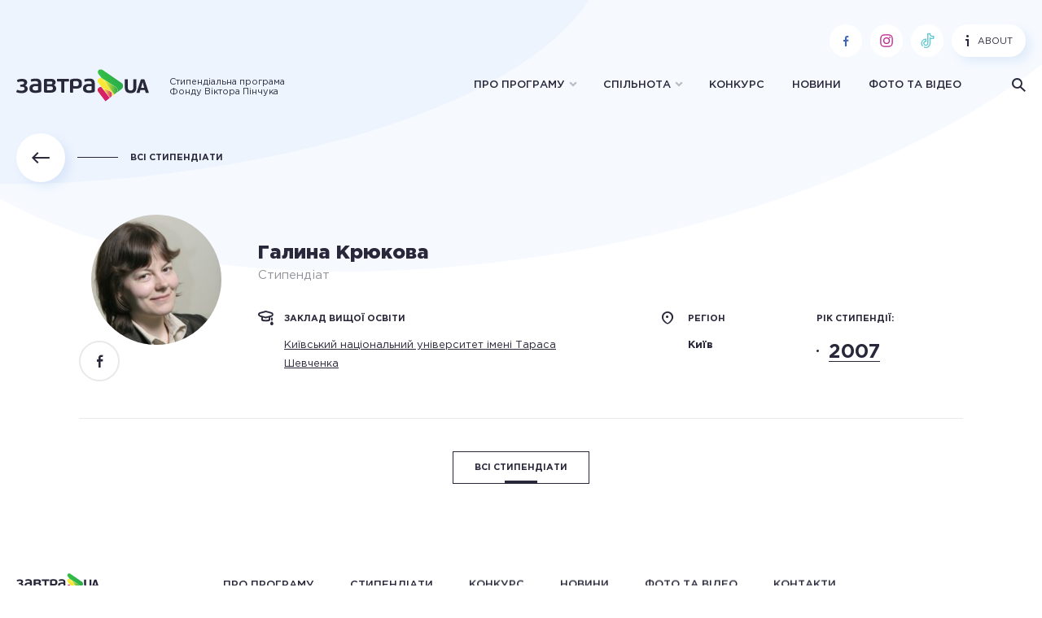

--- FILE ---
content_type: text/html; charset=UTF-8
request_url: https://zavtra.in.ua/student/galyna-kryukova/
body_size: 11972
content:
<!doctype html>
<html prefix="og: http://ogp.me/ns#">
<head><script>(function(w,i,g){w[g]=w[g]||[];if(typeof w[g].push=='function')w[g].push(i)})
(window,'GTM-N57NKSR','google_tags_first_party');</script><script>(function(w,d,s,l){w[l]=w[l]||[];(function(){w[l].push(arguments);})('set', 'developer_id.dYzg1YT', true);
		w[l].push({'gtm.start':new Date().getTime(),event:'gtm.js'});var f=d.getElementsByTagName(s)[0],
		j=d.createElement(s);j.async=true;j.src='/g56j/';
		f.parentNode.insertBefore(j,f);
		})(window,document,'script','dataLayer');</script>
	<meta charset="UTF-8" />

	<title>Галина Крюкова - ЗАВТРА.UA</title>

	<meta http-equiv="X-UA-Compatible" content="IE=edge,chrome=1">
	<meta name="viewport" content="width=device-width,initial-scale=1">

	<meta name='robots' content='index, follow, max-image-preview:large, max-snippet:-1, max-video-preview:-1' />

	<!-- This site is optimized with the Yoast SEO plugin v20.11 - https://yoast.com/wordpress/plugins/seo/ -->
	<link rel="canonical" href="https://localhost/student/galyna-kryukova/" />
	<meta property="og:locale" content="uk_UA" />
	<meta property="og:type" content="article" />
	<meta property="og:title" content="Галина Крюкова - ЗАВТРА.UA" />
	<meta property="og:url" content="https://localhost/student/galyna-kryukova/" />
	<meta property="og:site_name" content="ЗАВТРА.UA" />
	<meta property="article:modified_time" content="2019-03-12T15:35:58+00:00" />
	<meta property="og:image" content="https://localhost/wp-content/uploads/2018/12/KryukovaG_Shevchenko.jpg" />
	<meta property="og:image:width" content="233" />
	<meta property="og:image:height" content="350" />
	<meta property="og:image:type" content="image/jpeg" />
	<meta name="twitter:card" content="summary_large_image" />
	<meta name="twitter:image" content="https://zavtra.in.ua/wp-content/uploads/ogimages/13353_1911108507.jpg" />
	<script type="application/ld+json" class="yoast-schema-graph">{"@context":"https://schema.org","@graph":[{"@type":"WebPage","@id":"https://localhost/student/galyna-kryukova/","url":"https://localhost/student/galyna-kryukova/","name":"Галина Крюкова - ЗАВТРА.UA","isPartOf":{"@id":"https://zavtra.in.ua/#website"},"primaryImageOfPage":{"@id":"https://localhost/student/galyna-kryukova/#primaryimage"},"image":{"@id":"https://localhost/student/galyna-kryukova/#primaryimage"},"thumbnailUrl":"https://zavtra.in.ua/wp-content/uploads/2018/12/KryukovaG_Shevchenko.jpg","datePublished":"2018-12-28T13:59:24+00:00","dateModified":"2019-03-12T15:35:58+00:00","breadcrumb":{"@id":"https://localhost/student/galyna-kryukova/#breadcrumb"},"inLanguage":"uk","potentialAction":[{"@type":"ReadAction","target":["https://localhost/student/galyna-kryukova/"]}]},{"@type":"ImageObject","inLanguage":"uk","@id":"https://localhost/student/galyna-kryukova/#primaryimage","url":"https://zavtra.in.ua/wp-content/uploads/2018/12/KryukovaG_Shevchenko.jpg","contentUrl":"https://zavtra.in.ua/wp-content/uploads/2018/12/KryukovaG_Shevchenko.jpg","width":233,"height":350},{"@type":"BreadcrumbList","@id":"https://localhost/student/galyna-kryukova/#breadcrumb","itemListElement":[{"@type":"ListItem","position":1,"name":"Home","item":"https://zavtra.in.ua/"},{"@type":"ListItem","position":2,"name":"Стипендіати","item":"https://localhost/students/"},{"@type":"ListItem","position":3,"name":"Галина Крюкова"}]},{"@type":"WebSite","@id":"https://zavtra.in.ua/#website","url":"https://zavtra.in.ua/","name":"ЗАВТРА.UA","description":"","potentialAction":[{"@type":"SearchAction","target":{"@type":"EntryPoint","urlTemplate":"https://zavtra.in.ua/?s={search_term_string}"},"query-input":"required name=search_term_string"}],"inLanguage":"uk"}]}</script>
	<!-- / Yoast SEO plugin. -->


<link rel='dns-prefetch' href='//zavtra.in.ua' />
<link rel='dns-prefetch' href='//www.googletagmanager.com' />
<style id='classic-theme-styles-inline-css' type='text/css'>
/*! This file is auto-generated */
.wp-block-button__link{color:#fff;background-color:#32373c;border-radius:9999px;box-shadow:none;text-decoration:none;padding:calc(.667em + 2px) calc(1.333em + 2px);font-size:1.125em}.wp-block-file__button{background:#32373c;color:#fff;text-decoration:none}
</style>
<style id='global-styles-inline-css' type='text/css'>
body{--wp--preset--color--black: #000000;--wp--preset--color--cyan-bluish-gray: #abb8c3;--wp--preset--color--white: #ffffff;--wp--preset--color--pale-pink: #f78da7;--wp--preset--color--vivid-red: #cf2e2e;--wp--preset--color--luminous-vivid-orange: #ff6900;--wp--preset--color--luminous-vivid-amber: #fcb900;--wp--preset--color--light-green-cyan: #7bdcb5;--wp--preset--color--vivid-green-cyan: #00d084;--wp--preset--color--pale-cyan-blue: #8ed1fc;--wp--preset--color--vivid-cyan-blue: #0693e3;--wp--preset--color--vivid-purple: #9b51e0;--wp--preset--gradient--vivid-cyan-blue-to-vivid-purple: linear-gradient(135deg,rgba(6,147,227,1) 0%,rgb(155,81,224) 100%);--wp--preset--gradient--light-green-cyan-to-vivid-green-cyan: linear-gradient(135deg,rgb(122,220,180) 0%,rgb(0,208,130) 100%);--wp--preset--gradient--luminous-vivid-amber-to-luminous-vivid-orange: linear-gradient(135deg,rgba(252,185,0,1) 0%,rgba(255,105,0,1) 100%);--wp--preset--gradient--luminous-vivid-orange-to-vivid-red: linear-gradient(135deg,rgba(255,105,0,1) 0%,rgb(207,46,46) 100%);--wp--preset--gradient--very-light-gray-to-cyan-bluish-gray: linear-gradient(135deg,rgb(238,238,238) 0%,rgb(169,184,195) 100%);--wp--preset--gradient--cool-to-warm-spectrum: linear-gradient(135deg,rgb(74,234,220) 0%,rgb(151,120,209) 20%,rgb(207,42,186) 40%,rgb(238,44,130) 60%,rgb(251,105,98) 80%,rgb(254,248,76) 100%);--wp--preset--gradient--blush-light-purple: linear-gradient(135deg,rgb(255,206,236) 0%,rgb(152,150,240) 100%);--wp--preset--gradient--blush-bordeaux: linear-gradient(135deg,rgb(254,205,165) 0%,rgb(254,45,45) 50%,rgb(107,0,62) 100%);--wp--preset--gradient--luminous-dusk: linear-gradient(135deg,rgb(255,203,112) 0%,rgb(199,81,192) 50%,rgb(65,88,208) 100%);--wp--preset--gradient--pale-ocean: linear-gradient(135deg,rgb(255,245,203) 0%,rgb(182,227,212) 50%,rgb(51,167,181) 100%);--wp--preset--gradient--electric-grass: linear-gradient(135deg,rgb(202,248,128) 0%,rgb(113,206,126) 100%);--wp--preset--gradient--midnight: linear-gradient(135deg,rgb(2,3,129) 0%,rgb(40,116,252) 100%);--wp--preset--font-size--small: 13px;--wp--preset--font-size--medium: 20px;--wp--preset--font-size--large: 36px;--wp--preset--font-size--x-large: 42px;--wp--preset--spacing--20: 0.44rem;--wp--preset--spacing--30: 0.67rem;--wp--preset--spacing--40: 1rem;--wp--preset--spacing--50: 1.5rem;--wp--preset--spacing--60: 2.25rem;--wp--preset--spacing--70: 3.38rem;--wp--preset--spacing--80: 5.06rem;--wp--preset--shadow--natural: 6px 6px 9px rgba(0, 0, 0, 0.2);--wp--preset--shadow--deep: 12px 12px 50px rgba(0, 0, 0, 0.4);--wp--preset--shadow--sharp: 6px 6px 0px rgba(0, 0, 0, 0.2);--wp--preset--shadow--outlined: 6px 6px 0px -3px rgba(255, 255, 255, 1), 6px 6px rgba(0, 0, 0, 1);--wp--preset--shadow--crisp: 6px 6px 0px rgba(0, 0, 0, 1);}:where(.is-layout-flex){gap: 0.5em;}:where(.is-layout-grid){gap: 0.5em;}body .is-layout-flow > .alignleft{float: left;margin-inline-start: 0;margin-inline-end: 2em;}body .is-layout-flow > .alignright{float: right;margin-inline-start: 2em;margin-inline-end: 0;}body .is-layout-flow > .aligncenter{margin-left: auto !important;margin-right: auto !important;}body .is-layout-constrained > .alignleft{float: left;margin-inline-start: 0;margin-inline-end: 2em;}body .is-layout-constrained > .alignright{float: right;margin-inline-start: 2em;margin-inline-end: 0;}body .is-layout-constrained > .aligncenter{margin-left: auto !important;margin-right: auto !important;}body .is-layout-constrained > :where(:not(.alignleft):not(.alignright):not(.alignfull)){max-width: var(--wp--style--global--content-size);margin-left: auto !important;margin-right: auto !important;}body .is-layout-constrained > .alignwide{max-width: var(--wp--style--global--wide-size);}body .is-layout-flex{display: flex;}body .is-layout-flex{flex-wrap: wrap;align-items: center;}body .is-layout-flex > *{margin: 0;}body .is-layout-grid{display: grid;}body .is-layout-grid > *{margin: 0;}:where(.wp-block-columns.is-layout-flex){gap: 2em;}:where(.wp-block-columns.is-layout-grid){gap: 2em;}:where(.wp-block-post-template.is-layout-flex){gap: 1.25em;}:where(.wp-block-post-template.is-layout-grid){gap: 1.25em;}.has-black-color{color: var(--wp--preset--color--black) !important;}.has-cyan-bluish-gray-color{color: var(--wp--preset--color--cyan-bluish-gray) !important;}.has-white-color{color: var(--wp--preset--color--white) !important;}.has-pale-pink-color{color: var(--wp--preset--color--pale-pink) !important;}.has-vivid-red-color{color: var(--wp--preset--color--vivid-red) !important;}.has-luminous-vivid-orange-color{color: var(--wp--preset--color--luminous-vivid-orange) !important;}.has-luminous-vivid-amber-color{color: var(--wp--preset--color--luminous-vivid-amber) !important;}.has-light-green-cyan-color{color: var(--wp--preset--color--light-green-cyan) !important;}.has-vivid-green-cyan-color{color: var(--wp--preset--color--vivid-green-cyan) !important;}.has-pale-cyan-blue-color{color: var(--wp--preset--color--pale-cyan-blue) !important;}.has-vivid-cyan-blue-color{color: var(--wp--preset--color--vivid-cyan-blue) !important;}.has-vivid-purple-color{color: var(--wp--preset--color--vivid-purple) !important;}.has-black-background-color{background-color: var(--wp--preset--color--black) !important;}.has-cyan-bluish-gray-background-color{background-color: var(--wp--preset--color--cyan-bluish-gray) !important;}.has-white-background-color{background-color: var(--wp--preset--color--white) !important;}.has-pale-pink-background-color{background-color: var(--wp--preset--color--pale-pink) !important;}.has-vivid-red-background-color{background-color: var(--wp--preset--color--vivid-red) !important;}.has-luminous-vivid-orange-background-color{background-color: var(--wp--preset--color--luminous-vivid-orange) !important;}.has-luminous-vivid-amber-background-color{background-color: var(--wp--preset--color--luminous-vivid-amber) !important;}.has-light-green-cyan-background-color{background-color: var(--wp--preset--color--light-green-cyan) !important;}.has-vivid-green-cyan-background-color{background-color: var(--wp--preset--color--vivid-green-cyan) !important;}.has-pale-cyan-blue-background-color{background-color: var(--wp--preset--color--pale-cyan-blue) !important;}.has-vivid-cyan-blue-background-color{background-color: var(--wp--preset--color--vivid-cyan-blue) !important;}.has-vivid-purple-background-color{background-color: var(--wp--preset--color--vivid-purple) !important;}.has-black-border-color{border-color: var(--wp--preset--color--black) !important;}.has-cyan-bluish-gray-border-color{border-color: var(--wp--preset--color--cyan-bluish-gray) !important;}.has-white-border-color{border-color: var(--wp--preset--color--white) !important;}.has-pale-pink-border-color{border-color: var(--wp--preset--color--pale-pink) !important;}.has-vivid-red-border-color{border-color: var(--wp--preset--color--vivid-red) !important;}.has-luminous-vivid-orange-border-color{border-color: var(--wp--preset--color--luminous-vivid-orange) !important;}.has-luminous-vivid-amber-border-color{border-color: var(--wp--preset--color--luminous-vivid-amber) !important;}.has-light-green-cyan-border-color{border-color: var(--wp--preset--color--light-green-cyan) !important;}.has-vivid-green-cyan-border-color{border-color: var(--wp--preset--color--vivid-green-cyan) !important;}.has-pale-cyan-blue-border-color{border-color: var(--wp--preset--color--pale-cyan-blue) !important;}.has-vivid-cyan-blue-border-color{border-color: var(--wp--preset--color--vivid-cyan-blue) !important;}.has-vivid-purple-border-color{border-color: var(--wp--preset--color--vivid-purple) !important;}.has-vivid-cyan-blue-to-vivid-purple-gradient-background{background: var(--wp--preset--gradient--vivid-cyan-blue-to-vivid-purple) !important;}.has-light-green-cyan-to-vivid-green-cyan-gradient-background{background: var(--wp--preset--gradient--light-green-cyan-to-vivid-green-cyan) !important;}.has-luminous-vivid-amber-to-luminous-vivid-orange-gradient-background{background: var(--wp--preset--gradient--luminous-vivid-amber-to-luminous-vivid-orange) !important;}.has-luminous-vivid-orange-to-vivid-red-gradient-background{background: var(--wp--preset--gradient--luminous-vivid-orange-to-vivid-red) !important;}.has-very-light-gray-to-cyan-bluish-gray-gradient-background{background: var(--wp--preset--gradient--very-light-gray-to-cyan-bluish-gray) !important;}.has-cool-to-warm-spectrum-gradient-background{background: var(--wp--preset--gradient--cool-to-warm-spectrum) !important;}.has-blush-light-purple-gradient-background{background: var(--wp--preset--gradient--blush-light-purple) !important;}.has-blush-bordeaux-gradient-background{background: var(--wp--preset--gradient--blush-bordeaux) !important;}.has-luminous-dusk-gradient-background{background: var(--wp--preset--gradient--luminous-dusk) !important;}.has-pale-ocean-gradient-background{background: var(--wp--preset--gradient--pale-ocean) !important;}.has-electric-grass-gradient-background{background: var(--wp--preset--gradient--electric-grass) !important;}.has-midnight-gradient-background{background: var(--wp--preset--gradient--midnight) !important;}.has-small-font-size{font-size: var(--wp--preset--font-size--small) !important;}.has-medium-font-size{font-size: var(--wp--preset--font-size--medium) !important;}.has-large-font-size{font-size: var(--wp--preset--font-size--large) !important;}.has-x-large-font-size{font-size: var(--wp--preset--font-size--x-large) !important;}
.wp-block-navigation a:where(:not(.wp-element-button)){color: inherit;}
:where(.wp-block-post-template.is-layout-flex){gap: 1.25em;}:where(.wp-block-post-template.is-layout-grid){gap: 1.25em;}
:where(.wp-block-columns.is-layout-flex){gap: 2em;}:where(.wp-block-columns.is-layout-grid){gap: 2em;}
.wp-block-pullquote{font-size: 1.5em;line-height: 1.6;}
</style>
<link rel='stylesheet' id='style-css-css' href='https://zavtra.in.ua/wp-content/themes/zavtra/assets/css/style.css?ver=6.3.7' type='text/css' media='all' />
<link rel='stylesheet' id='tablepress-default-css' href='https://zavtra.in.ua/wp-content/tablepress-combined.min.css?ver=11' type='text/css' media='all' />
<script type='text/javascript' src='https://zavtra.in.ua/wp-includes/js/jquery/jquery.min.js?ver=3.7.0' id='jquery-core-js'></script>
<script type='text/javascript' src='https://zavtra.in.ua/wp-includes/js/jquery/jquery-migrate.min.js?ver=3.4.1' id='jquery-migrate-js'></script>

<!-- Фрагмент Google Analytics, доданий Site Kit -->
<script type='text/javascript' src='https://www.googletagmanager.com/gtag/js?id=UA-44473927-1' id='google_gtagjs-js' async></script>
<script id="google_gtagjs-js-after">
window.dataLayer = window.dataLayer || [];function gtag(){dataLayer.push(arguments);}
gtag('set', 'linker', {"domains":["zavtra.in.ua"]} );
gtag("js", new Date());
gtag("set", "developer_id.dZTNiMT", true);
gtag("config", "UA-44473927-1", {"anonymize_ip":true});
gtag("config", "GT-MJKSBP4");
</script>

<!-- Кінець фрагменту Google Analytics, доданого Site Kit -->
<link rel="https://api.w.org/" href="https://zavtra.in.ua/wp-json/" /><link rel='shortlink' href='https://zavtra.in.ua/?p=13353' />
<meta name="generator" content="Site Kit by Google 1.115.0" /><!-- Stream WordPress user activity plugin v4.1.1 -->

<!-- Фрагмент Google AdSense, доданий Site Kit -->
<meta name="google-adsense-platform-account" content="ca-host-pub-2644536267352236">
<meta name="google-adsense-platform-domain" content="sitekit.withgoogle.com">
<!-- Кінець фрагменту Google AdSense, доданого Site Kit -->
<style>
.icon-instagram{
	
    background: url('https://zavtra.in.ua/wp-content/uploads/2020/07/iconfinder_instagram_281827.png');
}
	}
	</style>		<style id="wp-custom-css">
			.post-thumbnail {
margin-top: -120px;
}


.vidstup2 {margin-left: 40px;}
.vidstup3 {margin-left: 80px;}
.vidstup4 {margin-left: 120px;}
.vidstup5 {margin-left: 160px;}
.vidstup6 {margin-left: 200px;}
.vidstup7 {margin-left: 240px;}


.page-id-30784 section.section-input.bg-blue,
.page-id-30784 .widget-float,
.page-id-30784 .breadcrumbs 
{
	display: none;
}


@media screen and (min-width: 992px) {
.page-id-30784 .section-results.wrap.layout-sidebar-l {
	margin-top: 300px;
}
}





	

		</style>
		

	<!-- Google Tag Manager -->
<script>(function(w,d,s,l,i){w[l]=w[l]||[];w[l].push({'gtm.start':
		new Date().getTime(),event:'gtm.js'});var f=d.getElementsByTagName(s)[0],
		j=d.createElement(s),dl=l!='dataLayer'?'&l='+l:'';j.async=true;j.src=
		'https://www.googletagmanager.com/gtm.js?id='+i+dl;f.parentNode.insertBefore(j,f);
	})(window,document,'script','dataLayer','GTM-N57NKSR');</script>
<!-- End Google Tag Manager -->
</head><body class="fixed-header scholar-template-default single single-scholar postid-13353">


											
<script>
	window.fbAsyncInit = function () {
		FB.init({
			appId           : '355575015179695',
			autoLogAppEvents: true,
			xfbml           : true,
			version         : 'v3.2'
		});
	};

	(function(d, s, id){
		var js, fjs = d.getElementsByTagName(s)[0];
		if (d.getElementById(id)) {return;}
		js = d.createElement(s); js.id = id;
		js.src = "https://connect.facebook.net/uk_UA/sdk/xfbml.customerchat.js";
		fjs.parentNode.insertBefore(js, fjs);
	}(document, 'script', 'facebook-jssdk'));

</script>

<!-- Google Tag Manager (noscript) -->
<noscript>
	<iframe src="https://www.googletagmanager.com/ns.html?id=GTM-N57NKSR"
	        height="0" width="0" style="display:none;visibility:hidden"></iframe>
</noscript>
<!-- End Google Tag Manager (noscript) -->

	<div id="mobileMenu" class="mobile-menu">
        <ul class="">
                    <li class="menu-item menu-item-type-post_type menu-item-object-page menu-item-has-children menu-item-190">
                <a href="https://zavtra.in.ua/about/">Про програму</a>
                                    <ul class="sub-menu">
                                                    <li class="menu-item menu-item-type-post_type menu-item-object-page menu-item-30432">
                                <a href="https://zavtra.in.ua/about/support/" >Можливості</a>
                            </li>
                                                    <li class="menu-item menu-item-type-custom menu-item-object-custom menu-item-30433">
                                <a href="https://zavtra.in.ua/about/main/" >Основні положення</a>
                            </li>
                                                    <li class="menu-item menu-item-type-post_type menu-item-object-page menu-item-30434">
                                <a href="https://zavtra.in.ua/about/shhorichnyj-molodizhnyj-forum/" >Молодіжний форум</a>
                            </li>
                                                    <li class="menu-item menu-item-type-post_type menu-item-object-page menu-item-30539">
                                <a href="https://zavtra.in.ua/about/your-camp/" >Літній табір You Camp</a>
                            </li>
                                                    <li class="menu-item menu-item-type-post_type menu-item-object-page menu-item-30435">
                                <a href="https://zavtra.in.ua/about/fund/" >Фонд Віктора Пінчука</a>
                            </li>
                                                    <li class="menu-item menu-item-type-post_type menu-item-object-page menu-item-30436">
                                <a href="https://zavtra.in.ua/about/team/" >Наша команда</a>
                            </li>
                                                    <li class="menu-item menu-item-type-post_type menu-item-object-page menu-item-30437">
                                <a href="https://zavtra.in.ua/about/contacts/" >Контакти</a>
                            </li>
                                            </ul>
                            </li>
                    <li class="menu-item menu-item-type-custom menu-item-object-custom menu-item-has-children menu-item-10">
                <a href="">Спільнота</a>
                                    <ul class="sub-menu">
                                                    <li class="menu-item menu-item-type-custom menu-item-object-custom menu-item-8">
                                <a href="/students" >Стипендіати</a>
                            </li>
                                                    <li class="menu-item menu-item-type-custom menu-item-object-custom menu-item-9">
                                <a href="/projects" >Проєкти стипендіатів</a>
                            </li>
                                                    <li class="menu-item menu-item-type-post_type_archive menu-item-object-story menu-item-32549">
                                <a href="https://zavtra.in.ua/stories/" >Історії успіху</a>
                            </li>
                                            </ul>
                            </li>
                    <li class="menu-item menu-item-type-post_type menu-item-object-page menu-item-197">
                <a href="https://zavtra.in.ua/competition/">Конкурс</a>
                            </li>
                    <li class="menu-item menu-item-type-custom menu-item-object-custom menu-item-12">
                <a href="/news">Новини</a>
                            </li>
                    <li class="menu-item menu-item-type-custom menu-item-object-custom menu-item-13">
                <a href="/media">Фото та відео</a>
                            </li>
            </ul>

    <div class="circle-btns-row">
                <a href="https://www.facebook.com/Zavtra.UA/" class="circle-btn icon-fb" target="_blank"></a>
                    <a href="https://www.instagram.com/zavtra.ua.official/" class="circle-btn icon-insta" target="_blank">
                <svg width="20" height="20" viewBox="0 0 128 128" xmlns="http://www.w3.org/2000/svg">
                    <path fill="#bc1888" d="M83,23a22,22,0,0,1,22,22V83a22,22,0,0,1-22,22H45A22,22,0,0,1,23,83V45A22,22,0,0,1,45,23H83m0-8H45A30.09,30.09,0,0,0,15,45V83a30.09,30.09,0,0,0,30,30H83a30.09,30.09,0,0,0,30-30V45A30.09,30.09,0,0,0,83,15Z" />
                    <path fill="#bc1888" d="M90.14,32a5.73,5.73,0,1,0,5.73,5.73A5.73,5.73,0,0,0,90.14,32Z" />
                    <path fill="#bc1888" d="M64.27,46.47A17.68,17.68,0,1,1,46.6,64.14,17.7,17.7,0,0,1,64.27,46.47m0-8A25.68,25.68,0,1,0,90,64.14,25.68,25.68,0,0,0,64.27,38.47Z" />
                </svg>
            </a>
        
        
                    <a href="https://www.tiktok.com/@zavtra.ua" class="circle-btn icon-tt" target="_blank">
                <svg width="22" height="22" viewBox="0 0 32 32" xmlns="http://www.w3.org/2000/svg">
                    <path fill="#69C9D0" d="M27.8,7.12A1,1,0,0,0,26.86,7,3.49,3.49,0,0,1,22,3.72,1,1,0,0,0,21.72,3,1,1,0,0,0,21,2.69H17a1,1,0,0,0-1,1V20.81a2.5,2.5,0,1,1-2.5-2.5,1,1,0,0,0,1-1v-4a1,1,0,0,0-1-1A8.51,8.51,0,0,0,5,20.81a8.41,8.41,0,0,0,1.6,5,1,1,0,0,0,.81.42A1,1,0,0,0,8,26a1,1,0,0,0,.23-1.4A6.44,6.44,0,0,1,7,20.81a6.52,6.52,0,0,1,5.5-6.43v2A4.5,4.5,0,1,0,18,20.81V4.69h2.07A5.51,5.51,0,0,0,25.5,9.31a6.3,6.3,0,0,0,.75-.05V11.2a7.12,7.12,0,0,1-4.74-.83,1,1,0,0,0-1,0,1,1,0,0,0-.5.87v9.57a6.51,6.51,0,0,1-9,6,1,1,0,0,0-.77,1.84,8.36,8.36,0,0,0,3.28.66A8.52,8.52,0,0,0,22,21.47a.76.76,0,0,0,0-.16V12.79a9.13,9.13,0,0,0,5.52.16,1,1,0,0,0,.72-1V8A1,1,0,0,0,27.8,7.12Z" />
                </svg>
            </a>
        
        
    </div>
</div>

<header class="mainheader">

    <div class="mainheader-top">
        <div class="wrap">

            <div class="btn-involved">
                                            </div>

            <div class="mainheader-top--right">

                <div class="circle-btns-row">
                                        <a href="https://www.facebook.com/Zavtra.UA/" class="circle-btn icon-fb" target="_blank"></a>
                                            <a href="https://www.instagram.com/zavtra.ua.official/" class="circle-btn icon-insta" target="_blank">
                            <svg width="20" height="20" viewBox="0 0 128 128" xmlns="http://www.w3.org/2000/svg">
                                <path fill="#bc1888" d="M83,23a22,22,0,0,1,22,22V83a22,22,0,0,1-22,22H45A22,22,0,0,1,23,83V45A22,22,0,0,1,45,23H83m0-8H45A30.09,30.09,0,0,0,15,45V83a30.09,30.09,0,0,0,30,30H83a30.09,30.09,0,0,0,30-30V45A30.09,30.09,0,0,0,83,15Z" />
                                <path fill="#bc1888" d="M90.14,32a5.73,5.73,0,1,0,5.73,5.73A5.73,5.73,0,0,0,90.14,32Z" />
                                <path fill="#bc1888" d="M64.27,46.47A17.68,17.68,0,1,1,46.6,64.14,17.7,17.7,0,0,1,64.27,46.47m0-8A25.68,25.68,0,1,0,90,64.14,25.68,25.68,0,0,0,64.27,38.47Z" />
                            </svg>
                        </a>
                    
                    
                                            <a href="https://www.tiktok.com/@zavtra.ua" class="circle-btn icon-tt" target="_blank">
                            <svg width="22" height="22" viewBox="0 0 32 32" xmlns="http://www.w3.org/2000/svg">
                                <path fill="#69C9D0" d="M27.8,7.12A1,1,0,0,0,26.86,7,3.49,3.49,0,0,1,22,3.72,1,1,0,0,0,21.72,3,1,1,0,0,0,21,2.69H17a1,1,0,0,0-1,1V20.81a2.5,2.5,0,1,1-2.5-2.5,1,1,0,0,0,1-1v-4a1,1,0,0,0-1-1A8.51,8.51,0,0,0,5,20.81a8.41,8.41,0,0,0,1.6,5,1,1,0,0,0,.81.42A1,1,0,0,0,8,26a1,1,0,0,0,.23-1.4A6.44,6.44,0,0,1,7,20.81a6.52,6.52,0,0,1,5.5-6.43v2A4.5,4.5,0,1,0,18,20.81V4.69h2.07A5.51,5.51,0,0,0,25.5,9.31a6.3,6.3,0,0,0,.75-.05V11.2a7.12,7.12,0,0,1-4.74-.83,1,1,0,0,0-1,0,1,1,0,0,0-.5.87v9.57a6.51,6.51,0,0,1-9,6,1,1,0,0,0-.77,1.84,8.36,8.36,0,0,0,3.28.66A8.52,8.52,0,0,0,22,21.47a.76.76,0,0,0,0-.16V12.79a9.13,9.13,0,0,0,5.52.16,1,1,0,0,0,.72-1V8A1,1,0,0,0,27.8,7.12Z" />
                            </svg>
                        </a>
                    
                    
                </div>

                <a href="https://zavtra.in.ua/about-the-program/" class="btn-info"><span class="icon-info"></span>About</a>

            </div>

        </div>
    </div>

    <div class="mainheader-bottom">
        <div class="wrap">

            <div class="mainheader-bottom--left">

                <a href="/" class="logo">
                    <img src="https://zavtra.in.ua/wp-content/themes/zavtra/assets/img/svg/logo.svg" alt="">
                </a>

                <span class="logo-txt">
					Стипендіальна програма<br/>Фонду Віктора Пінчука
                </span>

            </div>

            <div class="mainheader-bottom--right">

                	<ul class="mainmenu">
					<li class="menu-item menu-item-type-post_type menu-item-object-page menu-item-has-children menu-item-190  menu-item-has-children">
				<a href="https://zavtra.in.ua/about/" >Про програму</a>
									<ul class="sub-menu">
													<li class="menu-item menu-item-type-post_type menu-item-object-page menu-item-30432">
								<a href="https://zavtra.in.ua/about/support/" >Можливості</a>
							</li>
													<li class="menu-item menu-item-type-custom menu-item-object-custom menu-item-30433">
								<a href="https://zavtra.in.ua/about/main/" >Основні положення</a>
							</li>
													<li class="menu-item menu-item-type-post_type menu-item-object-page menu-item-30434">
								<a href="https://zavtra.in.ua/about/shhorichnyj-molodizhnyj-forum/" >Молодіжний форум</a>
							</li>
													<li class="menu-item menu-item-type-post_type menu-item-object-page menu-item-30539">
								<a href="https://zavtra.in.ua/about/your-camp/" >Літній табір You Camp</a>
							</li>
													<li class="menu-item menu-item-type-post_type menu-item-object-page menu-item-30435">
								<a href="https://zavtra.in.ua/about/fund/" >Фонд Віктора Пінчука</a>
							</li>
													<li class="menu-item menu-item-type-post_type menu-item-object-page menu-item-30436">
								<a href="https://zavtra.in.ua/about/team/" >Наша команда</a>
							</li>
													<li class="menu-item menu-item-type-post_type menu-item-object-page menu-item-30437">
								<a href="https://zavtra.in.ua/about/contacts/" >Контакти</a>
							</li>
											</ul>
							</li>
					<li class="menu-item menu-item-type-custom menu-item-object-custom menu-item-has-children menu-item-10  menu-item-has-children">
				<a href="" class="disabled-link">Спільнота</a>
									<ul class="sub-menu">
													<li class="menu-item menu-item-type-custom menu-item-object-custom menu-item-8">
								<a href="/students" >Стипендіати</a>
							</li>
													<li class="menu-item menu-item-type-custom menu-item-object-custom menu-item-9">
								<a href="/projects" >Проєкти стипендіатів</a>
							</li>
													<li class="menu-item menu-item-type-post_type_archive menu-item-object-story menu-item-32549">
								<a href="https://zavtra.in.ua/stories/" >Історії успіху</a>
							</li>
											</ul>
							</li>
					<li class="menu-item menu-item-type-post_type menu-item-object-page menu-item-197 ">
				<a href="https://zavtra.in.ua/competition/" >Конкурс</a>
							</li>
					<li class="menu-item menu-item-type-custom menu-item-object-custom menu-item-12 ">
				<a href="/news" >Новини</a>
							</li>
					<li class="menu-item menu-item-type-custom menu-item-object-custom menu-item-13 ">
				<a href="/media" >Фото та відео</a>
							</li>
			</ul>

                <span class="search-btn icon-search"></span>

                <div class="hamburger hamburger--elastic" id="openMobileMenu">
                    <div class="hamburger-box">
                        <div class="hamburger-inner"></div>
                    </div>
                </div>

            </div>

        </div>
    </div>

</header>
<main data-id="top" class="main-container">
	
    <section class="single-student">
        <div class="wrap">
            <div class="linkback-row">
                <a class="linkback" href="/students/">
                    <span class="linkback-circle icon-arrow_left"></span>
                    <span class="linkback-txt">Всі стипендіати</span>
                </a>
            </div>
            <div class=" single-student--head">
                <div class="col-img">
                    <div class="img-cont bgi" style="background-image: url(https://zavtra.in.ua/wp-content/uploads/2018/12/KryukovaG_Shevchenko-160x160.jpg)"></div>
                    <div class="soc-list">
                        <a href="" class="soc-list--item icon-fb"></a>
                    </div>
                </div>
                <div class="col-desc">
                    <div class="name">Галина Крюкова</div>
                    <div class="pos">Стипендіат</div>
                    <div class="col-desc--row">
                                                    <div class="col-desc--info">
                                                                <div class="vnz">
                                    <div class="title with-icon"><span class="icon-bonet"></span>заклад вищої освіти</div>
                                    <p><a href="/students/institution/68/">Київський національний університет імені Тараса Шевченка</a></p>
                                </div>
                            </div>
                        
                                                    <div class="col-desc--region">
                                                                <div class="title with-icon"><span class="icon-location"></span>регіон</div>
                                <p><strong>Київ</strong></p>
                            </div>
                        
                                                    <div class="col-desc--year">
                                <div class="title ">рік стипендії:</div>
                                <ul class="year-list">
                                                                            <li><a href="">2007 <span class="icon-chev_right"></span></a></li>
                                                                    </ul>
                            </div>
                                            </div>

                    
                </div>
            </div>
            <div class="wrap-text-small single-student-text">
                
                
                
                <div class=" single-student-text-bottom">
                    <a href="/students/" class="btn-square black transparent"><span>Всі стипендіати</span></a>
                </div>
            </div>
        </div>

    </section>

	
	
	
		
														
										
														
		
	
</main>

	    <footer class="mainfooter">
        <div class="wrap">

            <div class="mainfooter-top stop_topbtn">

                <a href="/" class="logo">
                    <img src="https://zavtra.in.ua/wp-content/themes/zavtra/assets/img/svg/logo.svg" alt="">
                </a>

                	<ul class="foot-menu">
					<li class="menu-item menu-item-type-post_type menu-item-object-page menu-item-191">
				<a href="https://zavtra.in.ua/about/">Про програму</a>
			</li>
					<li class="menu-item menu-item-type-custom menu-item-object-custom menu-item-15">
				<a href="/students/">Стипендіати</a>
			</li>
					<li class="menu-item menu-item-type-post_type menu-item-object-page menu-item-196">
				<a href="https://zavtra.in.ua/competition/">Конкурс</a>
			</li>
					<li class="menu-item menu-item-type-custom menu-item-object-custom menu-item-17">
				<a href="/news/">Новини</a>
			</li>
					<li class="menu-item menu-item-type-custom menu-item-object-custom menu-item-18">
				<a href="/media/">Фото та відео</a>
			</li>
					<li class="menu-item menu-item-type-post_type menu-item-object-page menu-item-198">
				<a href="https://zavtra.in.ua/about/contacts/">Контакти</a>
			</li>
			</ul>

            </div>

            <div class="mainfooter-mid">

                <div class="mainfooter-mid--col">

                                                                                                                                                                                                                                                                    <div class="fb-like" data-href="https://www.facebook.com/Zavtra.UA/" data-layout="button_count"
                         data-action="like" data-size="small" data-show-faces="false" data-share="false"></div>


                    <p class="text-light text-small">
                        Всіх прав дотримано. Гіперпосилання на першоджерело при використанні матеріалів є обов’язковим.
                    </p>

                </div>

                <div class="mainfooter-mid--col tac">
                    <span class="circle-btn icon-location yellow pe-none"></span>
                    <p>
                        Україна. Київ. вул. Шовковична, 42-44
                        <br />
                        <a href="tel:380444904839">+380 (44) 490 48 39</a>
                        <a class="mail" href="/cdn-cgi/l/email-protection#f1989f979eb18b9087858390df989fdf8490"><span class="__cf_email__" data-cfemail="e78e898188a79d8691939586c98e89c99286">[email&#160;protected]</span></a>
                    </p>
                </div>

                <div class="mainfooter-mid--col">

                    <p>
                        Підпишіться на корисні новини <br />від <strong>«Завтра.UA»</strong>
                    </p>

                                                                                
                                                            
                    <form class="form_validation_js form-subscribe"
                          action="https://zavtra.in.ua/wp-admin/admin-ajax.php"
                          method="get" id="mc-embedded-subscribe-form" name="mc-embedded-subscribe-form"
                          target="_blank" novalidate>
                        <input type="hidden" name="action" value="sendpulse_data" readonly>
                        <input type="hidden" name="nonce" value="278eb937aa" readonly>

                        <div id="mc_embed_signup_scroll" class="form-subscribe--inp">

                            <div class="mc-field-group">
                                <span class="icon-mail"></span>
                                <input type="email" value="" name="EMAIL" class="required email input-email-js"
                                       id="mce-EMAIL" placeholder="Email">
                            </div>

                            <div id="mce-responses" class="clear">
                                <div class="response" id="mce-error-response" style="display:none"></div>
                                <div class="response" id="mce-success-response" style="display:none"></div>
                            </div>
                            <!-- real people should not fill this in and expect good things - do not remove this or risk form bot signups-->

                            <div style="position: absolute; left: -5000px;" aria-hidden="true">
                                <input type="text" name="b_1b2e205363309d20f9dd461b4_0aa4967538" tabindex="-1" value="">
                            </div>

                            <div class="clear">
                                <input type="submit" value="Subscribe" name="subscribe" id="mc-embedded-subscribe"
                                       class="circle-btn icon-chev_right yellow">
                            </div>

                            <div class="js_email_response email-response"></div>

                        </div>
                        <div class="form-subscribe__response"></div>
                    </form>

                </div>

            </div>

            <div class="mainfooter-bottom">

                <div class="mainfooter-bottom--col">
                    <a href="https://deco.agency/" class="logo-deco" target="_blank">
                        <img src="https://zavtra.in.ua/wp-content/themes/zavtra/assets/img/svg/logo-deco.svg" alt="deco.agency">
                    </a>
                </div>

                <div class="mainfooter-bottom--col tac">
                    <p>
                        &copy; 2026 Стипендіальна програма <strong>«Завтра.UA»</strong></p>
                </div>

                <div class="mainfooter-bottom--col">
                    <a href="https://pinchukfund.org/ua/" class="logo-pinchuk" target="_blank">
                        <img src="https://zavtra.in.ua/wp-content/themes/zavtra/assets/img/logo-pinchuk.png" alt="">
                    </a>
                </div>

            </div>

        </div>
    </footer>

<a href="" data-href="top" class="btn-totop scroll_to icon-chev_top"></a>

<div class="preloader">
    <div class="preloader__content">
        <span class="preloader__content__top-dot"></span>
        <span class="preloader__content__center-dot"></span>
        <span class="preloader__content__bottom-dot"></span>
        <div class="paths"><img src="https://zavtra.in.ua/wp-content/themes/zavtra/assets/img/svg/paths.svg" alt=""></div>
    </div>
</div>

<div id="modal-container"></div>

<div class="search-block search_js">

	<div class="wrap">

		<div class="search-block__header">
			<a href="/" class="logo">
				<img src="https://zavtra.in.ua/wp-content/themes/zavtra/assets/img/svg/logo-w.svg" alt="zavtra.in.ua">
			</a>
		</div>

		<div class="search-block__search">
			<div class="form-studentsearch-inp">
				<span class="icon-search"></span>
				<input type="text" id="modal_search_input" placeholder="Введіть текст">
			</div>
		</div>

		<div class="search-block__quantity js_search-block-quantity" style="display:none">
					</div>

		<div class="search-block__tags js_search-block-filters">
					</div>

		<div id="searchresults">
					</div>

	</div>

	<a class="close_search_js close icon-close2">
		<span class="close-txt">закрити</span>
	</a>

</div>
    <div class="modal-wrap popup-sign js__popup-sign">
    <div class="modal-inner">

        <a href="" class="close-modal close_modal icon-close"></a>

        <div class="popup-sign--logo">
            <img src="https://zavtra.in.ua/wp-content/themes/zavtra/assets/img/svg/logo.svg" alt="">
        </div>
        
        <div class="sign-toggle">
            <span class="sign-toggle--item sign_toggle_button current">Вхід</span>
            <span class="sign-toggle--item sign_toggle_button">Реєстрація</span>
        </div>

        <div class="sign-toggle--content">

            <div class="sign-toggle--inner">

                
                <div class="popup-sign--title">ЗА ДОПОМОГОЮ СОЦ.МЕРЕЖ</div>

                <div class="socials-list">
                                            <a href="https://zavtra.in.ua/desocial-login/facebook-oauth" class="soc-item icon-fb"></a>
                                                                <a href="https://zavtra.in.ua/desocial-login/google-oauth" class="soc-item icon-gp">
                            <svg height="20" viewBox="0 0 56.693 56.693" width="20" xmlns="http://www.w3.org/2000/svg">
                                <path fill="#28283A" d="M52.218,25.852h-7.512v-7.51c0-0.573-0.465-1.039-1.037-1.039H41.53c-0.576,0-1.041,0.466-1.041,1.039v7.51h-7.512   c-0.572,0-1.039,0.467-1.039,1.041v2.139c0,0.574,0.467,1.039,1.039,1.039h7.512v7.514c0,0.574,0.465,1.039,1.041,1.039h2.139   c0.572,0,1.037-0.465,1.037-1.039V30.07h7.512c0.572,0,1.039-0.465,1.039-1.039v-2.139C53.257,26.318,52.79,25.852,52.218,25.852z" />
                                <path fill="#28283A" d="M26.974,32.438c-1.58-1.119-3.016-2.76-3.041-3.264c0-0.918,0.082-1.357,2.141-2.961c2.662-2.084,4.128-4.824,4.128-7.719   c0-2.625-0.802-4.957-2.167-6.595h1.059c0.219,0,0.434-0.068,0.609-0.196l2.955-2.141c0.367-0.263,0.521-0.732,0.381-1.161   c-0.141-0.428-0.537-0.72-0.988-0.72H18.835c-1.446,0-2.915,0.255-4.357,0.751c-4.816,1.661-8.184,5.765-8.184,9.978   c0,5.969,4.624,10.493,10.805,10.635c-0.121,0.473-0.182,0.939-0.182,1.396c0,0.92,0.233,1.791,0.713,2.633c-0.056,0-0.11,0-0.17,0   c-5.892,0-11.21,2.891-13.229,7.193c-0.526,1.119-0.794,2.25-0.794,3.367c0,1.086,0.279,2.131,0.826,3.113   c1.269,2.27,3.994,4.031,7.677,4.961c1.901,0.48,3.944,0.725,6.065,0.725c1.906,0,3.723-0.246,5.403-0.732   c5.238-1.521,8.625-5.377,8.625-9.828C32.032,37.602,30.659,35.045,26.974,32.438z M10.283,42.215c0-3.107,3.947-5.832,8.446-5.832   h0.121c0.979,0.012,1.934,0.156,2.834,0.432c0.309,0.213,0.607,0.416,0.893,0.611c2.084,1.42,3.461,2.357,3.844,3.861   c0.09,0.379,0.135,0.758,0.135,1.125c0,3.869-2.885,5.83-8.578,5.83C13.663,48.242,10.283,45.596,10.283,42.215z M14.377,12.858   c0.703-0.803,1.624-1.227,2.658-1.227l0.117,0.002c2.921,0.086,5.716,3.341,6.23,7.256c0.289,2.192-0.199,4.253-1.301,5.509   c-0.705,0.805-1.613,1.229-2.689,1.229c0,0,0,0-0.002,0h-0.047c-2.861-0.088-5.716-3.467-6.227-7.377   C12.829,16.064,13.289,14.099,14.377,12.858z" />
                            </svg>
                        </a>
                                    </div>

                <div class="popup-sign--title">або</div>

                <form action="" class="sign-form not-valide" id="lgnztr-login" autocomplete="off">

                    <div class="sign-form--inp">
                        <label>E-mail</label>
                        <input class="user_login_signin input-email-js" type="text">
                    </div>

                    <div class="sign-form--inp">
                        <label for="">Пароль</label>
                        <input class="user_pass_signin input-text-js js__pwd-field" type="password">
                        <button type="button" class="js__toggle-pwd pwd-hidden">
                            <svg width="16" height="16" viewBox="0 0 24 24" xmlns="http://www.w3.org/2000/svg">
                                <path clip-rule="evenodd" d="M12,4C4.063,4-0.012,12-0.012,12S3.063,20,12,20 c8.093,0,12.011-7.969,12.011-7.969S20.062,4,12,4z M12.018,17c-2.902,0-5-2.188-5-5c0-2.813,2.098-5,5-5c2.902,0,5,2.187,5,5 C17.018,14.812,14.92,17,12.018,17z M12.018,9c-1.658,0.003-3,1.393-3,3c0,1.606,1.342,3,3,3c1.658,0,3-1.395,3-3 C15.018,10.392,13.676,8.997,12.018,9z"/>
                            </svg>
                        </button>
                    </div>


                    <button type="submit" class="btn-square transparent black deloginizator-submit" data-button="signin">
                        <span>Увійти</span>
                    </button>

                    <p><a href="" class="open_modal_reset">Забули ваш пароль?</a></p>

                    <div class="login-form-errors">
                        <p class="login-form-errors__error modal__restore-info signin-errors"></p>
                    </div>

                </form>
            </div>

            <div class="sign-toggle--inner">

                <div class="socials-list">
                    <a href="https://zavtra.in.ua/desocial-login/facebook-oauth" class="soc-item icon-fb"></a>
                    <a href="https://zavtra.in.ua/desocial-login/google-oauth" class="soc-item icon-gp">
                        <svg height="20" viewBox="0 0 56.693 56.693" width="20" xmlns="http://www.w3.org/2000/svg">
                            <path fill="#28283A" d="M52.218,25.852h-7.512v-7.51c0-0.573-0.465-1.039-1.037-1.039H41.53c-0.576,0-1.041,0.466-1.041,1.039v7.51h-7.512   c-0.572,0-1.039,0.467-1.039,1.041v2.139c0,0.574,0.467,1.039,1.039,1.039h7.512v7.514c0,0.574,0.465,1.039,1.041,1.039h2.139   c0.572,0,1.037-0.465,1.037-1.039V30.07h7.512c0.572,0,1.039-0.465,1.039-1.039v-2.139C53.257,26.318,52.79,25.852,52.218,25.852z" />
                            <path fill="#28283A" d="M26.974,32.438c-1.58-1.119-3.016-2.76-3.041-3.264c0-0.918,0.082-1.357,2.141-2.961c2.662-2.084,4.128-4.824,4.128-7.719   c0-2.625-0.802-4.957-2.167-6.595h1.059c0.219,0,0.434-0.068,0.609-0.196l2.955-2.141c0.367-0.263,0.521-0.732,0.381-1.161   c-0.141-0.428-0.537-0.72-0.988-0.72H18.835c-1.446,0-2.915,0.255-4.357,0.751c-4.816,1.661-8.184,5.765-8.184,9.978   c0,5.969,4.624,10.493,10.805,10.635c-0.121,0.473-0.182,0.939-0.182,1.396c0,0.92,0.233,1.791,0.713,2.633c-0.056,0-0.11,0-0.17,0   c-5.892,0-11.21,2.891-13.229,7.193c-0.526,1.119-0.794,2.25-0.794,3.367c0,1.086,0.279,2.131,0.826,3.113   c1.269,2.27,3.994,4.031,7.677,4.961c1.901,0.48,3.944,0.725,6.065,0.725c1.906,0,3.723-0.246,5.403-0.732   c5.238-1.521,8.625-5.377,8.625-9.828C32.032,37.602,30.659,35.045,26.974,32.438z M10.283,42.215c0-3.107,3.947-5.832,8.446-5.832   h0.121c0.979,0.012,1.934,0.156,2.834,0.432c0.309,0.213,0.607,0.416,0.893,0.611c2.084,1.42,3.461,2.357,3.844,3.861   c0.09,0.379,0.135,0.758,0.135,1.125c0,3.869-2.885,5.83-8.578,5.83C13.663,48.242,10.283,45.596,10.283,42.215z M14.377,12.858   c0.703-0.803,1.624-1.227,2.658-1.227l0.117,0.002c2.921,0.086,5.716,3.341,6.23,7.256c0.289,2.192-0.199,4.253-1.301,5.509   c-0.705,0.805-1.613,1.229-2.689,1.229c0,0,0,0-0.002,0h-0.047c-2.861-0.088-5.716-3.467-6.227-7.377   C12.829,16.064,13.289,14.099,14.377,12.858z" />
                        </svg>
                    </a>
                </div>

                <form action="" class="sign-form not-valide" autocomplete="off">

                    <div class="sign-form--inp">
                        <label for="">Ім'я*</label>
                        <input class="first_name_signup input-name-js" type="text">
                    </div>

                    <div class="sign-form--inp">
                        <label for="">Прізвище*</label>
                        <input class="last_name_signup input-name2-js" type="text">
                    </div>

                    <div class="sign-form--inp">
                        <label for="">Ваш e-mail*</label>
                        <input class="user_login_signup input-email-js" type="email">
                    </div>

                    <div class="sign-form--inp">
                        <label for="">Пароль*</label>
                        <input class="user_pass_signup input-text-js js__pwd-field" type="password">
                        <button type="button" class="js__toggle-pwd pwd-hidden">
                            <svg width="16" height="16" viewBox="0 0 24 24" xmlns="http://www.w3.org/2000/svg">
                                <path clip-rule="evenodd" d="M12,4C4.063,4-0.012,12-0.012,12S3.063,20,12,20 c8.093,0,12.011-7.969,12.011-7.969S20.062,4,12,4z M12.018,17c-2.902,0-5-2.188-5-5c0-2.813,2.098-5,5-5c2.902,0,5,2.187,5,5 C17.018,14.812,14.92,17,12.018,17z M12.018,9c-1.658,0.003-3,1.393-3,3c0,1.606,1.342,3,3,3c1.658,0,3-1.395,3-3 C15.018,10.392,13.676,8.997,12.018,9z"/>
                            </svg>
                        </button>
                    </div>

                    <button type="submit" class="btn-square transparent black deloginizator-submit" data-button="signup">
                        <span>Зареєструватися</span>
                    </button>

                    <div class="login-form-errors">
                        <p class="login-form-errors__error modal__restore-info signup-errors"></p>
                    </div>

                </form>

            </div>
        </div>

    </div>
</div>    <div class="modal-wrap popup-reset ">
    <div class="modal-inner">

        <a href="" class="close-modal close_modal icon-close"></a>

        <form action="" class="sign-form" method="post" role="form" id="deloginizator_reset_password" style="display:none">
            <input type="hidden" class="rp_key_reset-password">
            <input type="hidden" class="login_reset-password">

            <div class="sign-form--inp">
                <label for="">Новий пароль</label>
                <input type="password" class="pass1_reset-password">
            </div>

            <div class="sign-form--inp">
                <label for="">Повторіть пароль</label>
                <input type="password" class="pass2_reset-password">
            </div>

            <button type="submit" class="btn-square transparent black deloginizator-submit" data-button="reset-password">
                <span>Встановити пароль</span>
            </button>

            <div class="login-form-errors">
                <p class="login-form-errors__error modal__restore-info reset-password-errors"></p>
            </div>

        </form>


        <form action="" class="sign-form" method="post" role="form" id="deloginizator_lostpassword">

            <div class="sign-form--inp">
                <label for="">Ваш e-mail</label>
                <input type="email" class="user_login_lostpassword">
            </div>

            <button type="submit" class="btn-square transparent black deloginizator-submit" data-button="lostpassword">
                <span>Скинути пароль</span>
            </button>
            <div class="login-form-errors">
                <p class="login-form-errors__error modal__restore-info lostpassword-errors"></p>
            </div>

        </form>


    </div>
</div>
<script data-cfasync="false" src="/cdn-cgi/scripts/5c5dd728/cloudflare-static/email-decode.min.js"></script><script type='text/javascript' src='https://zavtra.in.ua/wp-content/themes/zavtra/assets/js/scripts.min.js' id='theme-script-js'></script>
<script type='text/javascript' src='https://zavtra.in.ua/wp-content/themes/zavtra/includes/setup/pagination/assets/js/paginator.js?ver=1762432629' id='paginator-js'></script>
<script type='text/javascript' src='https://zavtra.in.ua/wp-content/themes/zavtra/includes/setup/pagination/assets/js/history.min.js?ver=1762432629' id='paginator-history-min-js'></script>
<script type='text/javascript' src='https://zavtra.in.ua/wp-content/themes/zavtra/includes/setup/pagination/assets/js/history.iegte8.min.js?ver=1762432629' id='paginator-history-iegte8-min-js'></script>
<script type='text/javascript' id='deco-widget-scripts-js-js-extra'>
/* <![CDATA[ */
var deco_widget_scripts_args = {"ajaxurl":"https:\/\/zavtra.in.ua\/wp-admin\/admin-ajax.php"};
/* ]]> */
</script>
<script type='text/javascript' src='https://zavtra.in.ua/wp-content/themes/zavtra/includes/bundles/widgets/assets/js/deco-widget-scripts.js?ver=1762432629' id='deco-widget-scripts-js-js'></script>
<script type='text/javascript' src='https://zavtra.in.ua/wp-content/themes/zavtra/includes/bundles/page-templates-meta/assets/js/contact-form.js?ver=1762432629' id='deco-contact-form-js-js'></script>
<script type='text/javascript' src='https://zavtra.in.ua/wp-content/themes/zavtra/includes/bundles/address/modules/suggester/assets/js/suggester.js?ver=1762432629' id='suggester-js-js'></script>
<script src="https://zavtra.in.ua/wp-content/themes/zavtra/includes/bundles/cool-search/assets/js/cool-search.js?ver=2.3.4"></script><script src="https://zavtra.in.ua/wp-content/themes/zavtra/includes/bundles/loginizator-custom/assets/js/loginizator-custom.js?ver=1762432629"></script><script src="https://zavtra.in.ua/wp-content/themes/zavtra/includes/bundles/custom-loadmore/assets/js/script.js?ver=1762432629"></script><script type="text/javascript">/* <![CDATA[ */var custom_loadmore = {"ajaxurl":"https://zavtra.in.ua/wp-admin/admin-ajax.php"}/* ]]> */</script><script src="https://zavtra.in.ua/wp-content/themes/zavtra/includes/bundles/contact-form/assets/js/script.js"></script><script type="text/javascript">/* <![CDATA[ */var custom_cf = {"ajaxurl":"https://zavtra.in.ua/wp-admin/admin-ajax.php"}/* ]]> */</script>
<script language="javascript" type="text/javascript">
	function OpenPopupCenter(pageURL, title, w, h) {
		var left = (screen.width - w) / 2;
		var top = (screen.height - h) / 4;  // for 25% - devide by 4  |  for 33% - devide by 3
		var targetWin = window.open(pageURL, title, 'toolbar=no, location=no, directories=no, status=no, menubar=no, scrollbars=no, resizable=no, copyhistory=no, width=' + w + ', height=' + h + ', top=' + top + ', left=' + left);
	}
</script>

<div class="fb-customerchat" page_id="120642757976223" minimized="true"></div>
<script defer src="https://static.cloudflareinsights.com/beacon.min.js/vcd15cbe7772f49c399c6a5babf22c1241717689176015" integrity="sha512-ZpsOmlRQV6y907TI0dKBHq9Md29nnaEIPlkf84rnaERnq6zvWvPUqr2ft8M1aS28oN72PdrCzSjY4U6VaAw1EQ==" data-cf-beacon='{"version":"2024.11.0","token":"4573783b153e45a9870a51add8db08c7","r":1,"server_timing":{"name":{"cfCacheStatus":true,"cfEdge":true,"cfExtPri":true,"cfL4":true,"cfOrigin":true,"cfSpeedBrain":true},"location_startswith":null}}' crossorigin="anonymous"></script>
</body>
</html>
<!--
Performance optimized by W3 Total Cache. Learn more: https://www.boldgrid.com/w3-total-cache/?utm_source=w3tc&utm_medium=footer_comment&utm_campaign=free_plugin


Served from: localhost @ 2026-01-31 08:06:32 by W3 Total Cache
-->

--- FILE ---
content_type: image/svg+xml
request_url: https://zavtra.in.ua/wp-content/themes/zavtra/assets/img/svg/single-stud.svg
body_size: 149
content:
<?xml version="1.0" encoding="UTF-8"?>
<svg width="1440px" height="376px" viewBox="0 0 1440 376" version="1.1" xmlns="http://www.w3.org/2000/svg" xmlns:xlink="http://www.w3.org/1999/xlink">
    <!-- Generator: Sketch 51.3 (57544) - http://www.bohemiancoding.com/sketch -->
    <title>bg -vector</title>
    <desc>Created with Sketch.</desc>
    <defs></defs>
    <g id="Page-1" stroke="none" stroke-width="1" fill="none" fill-rule="evenodd">
        <g id="7-0-0-single-stipendiat_v1.0" fill-rule="nonzero">
            <g id="bg--vector" transform="translate(-875.000000, -963.000000)">
                <path d="M892.230307,1247.12591 C1363.84745,1495.82839 2504,1211.56639 2504,730.997663 C2504,250.428932 1435.75599,0 924.930807,0 C414.105628,0 0,302.184631 0,674.948263 C0,1047.7119 420.613165,998.423428 892.230307,1247.12591 Z" id="Oval-5" fill="#F6FAFF"></path>
                <path d="M883.801526,1217.80928 C1203.09238,1217.80928 1722.3018,1110.91279 1722.3018,858.913886 C1722.3018,606.914978 1478.93529,364 1159.64443,364 C840.353577,364 414,636.989128 414,858.913886 C414,1080.83864 564.510668,1217.80928 883.801526,1217.80928 Z" id="Oval-3" fill="#EDF4FE"></path>
            </g>
        </g>
    </g>
</svg>

--- FILE ---
content_type: application/javascript
request_url: https://zavtra.in.ua/wp-content/themes/zavtra/includes/setup/pagination/assets/js/paginator.js?ver=1762432629
body_size: 225
content:
var Paginator_Load_More = {
	load: function () {

		var obj = jQuery(this);
		var pagination_block = jQuery('#js_paginator-block');
		var next_page_link = jQuery('#js_paginator-next-page').attr('href');
		var content_block_id = pagination_block.data('content-block');
		var no_history = pagination_block.data('no-history');
		// var preloader_wrap = $('.js_pagination_preloader');
		// var preloader = preloader_wrap.find('.loader_wrapper_js');
		var preloaderParent = obj.closest('.load-more-with-preloader');

		if (!no_history) {
			history.pushState(null, null, next_page_link);
		}

		if (next_page_link.indexOf('?') != -1) {
			next_page_link = next_page_link + '&load_more=true';
		} else {
			next_page_link = next_page_link + '?load_more=true';
		}

		jQuery(content_block_id).css({'opacity': 0.3});
		// preloader.addClass('active');
		preloaderParent.addClass('active');
		obj.addClass('disabled');

		jQuery.ajax({
			type    : "GET",
			dataType: "html",
			url     : next_page_link,
			success : function (html) {

				var content = jQuery(html).find(content_block_id);
				var paginator = jQuery(html).find('#js_paginator-block');
				// var coords = jQuery(html).find('.js_coords-block').attr('data-coords');

				if (content.length) {
					jQuery(content_block_id).append(content.html());
				}

				// jQuery('#archive_gmap').trigger('custom', coords);
				// jQuery('#archive_gmap').trigger('custom', JSON.stringify(coords));

				if (paginator.length) {
					pagination_block.replaceWith(paginator);
				}
				jQuery(content_block_id).removeAttr('style');
				// preloader.removeClass('active');
				preloaderParent.removeClass('active');
				obj.removeClass('disabled');
			},
			error   : function (e) {
				console.log(e);
			}
		});

		return false;

	},
	init: function () {
		jQuery(document).ready(function () {
			jQuery(document).on('click', '.js-load-more', function (e) {
				e.preventDefault();

				Paginator_Load_More.load();
			});
		});
	}
};

Paginator_Load_More.init();